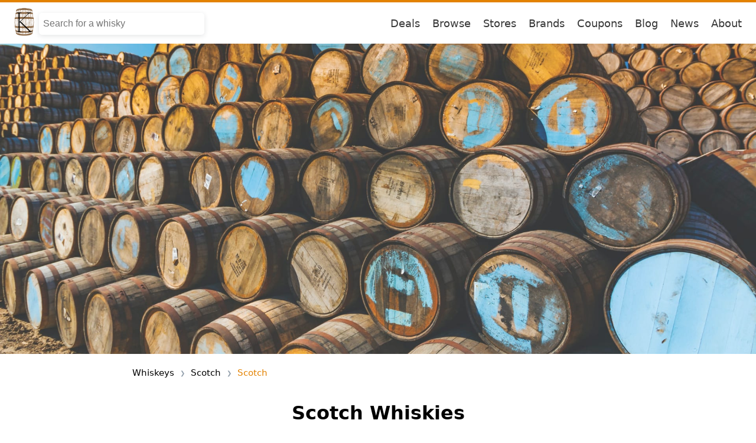

--- FILE ---
content_type: text/html; charset=utf-8
request_url: https://www.caskcompare.com/whiskeys/scotch/scotch
body_size: 9228
content:
<!DOCTYPE html>
<html lang="en-IL">
<head>
    <link rel="apple-touch-icon" sizes="180x180" href="/public/assets/images/apple-touch-icon.png">
<link rel="icon" type="image/png" sizes="32x32" href="/public/assets/images/favicon-32x32.png">
<link rel="icon" type="image/png" sizes="16x16" href="/public/assets/images/favicon-16x16.png">
<link rel="manifest" href="/public/manifest.json">
<link rel="mask-icon" href="/public/assets/images/safari-pinned-tab.svg" color="#5bbad5">
<meta name="msapplication-TileColor" content="#da532c">
<meta name="theme-color" content="#ffffff">
<meta name="p:domain_verify" content="119b8f696f431be5f8962e0bd4509aa4"/>
<link rel="apple-touch-icon" href="/public/assets/images/apple-touch-icon.png" />
<!-- Global site tag (gtag.js) - Google Analytics -->
<script defer src="https://www.googletagmanager.com/gtag/js?id=G-GW8NEPTPKE"></script>

  <meta name="google-site-verification" content="OFxatMwkF9O9T9WgCM-kI5pLNd5qlD4NH6ko9pJon1Q" />


  <script async src="https://pagead2.googlesyndication.com/pagead/js/adsbygoogle.js?client=ca-pub-9837040166303225"
     crossorigin="anonymous"></script>

    <meta charset="UTF-8">
    <meta http-equiv="X-UA-Compatible" content="IE=edge">
    <meta name="viewport" content="width=device-width, initial-scale=1.0">
    
        <title>The Best Priced scotch Whiskies In Israel | CasKompare</title>
     
    <meta name="description" content="From across www's online merchents these are the best priced scotch Whiskies on the market" />
    <meta name="keywords" content="scotch Whiskeys ,scotch Whiskeys ,whiskey sales, whisky, whiskey deals, whiskey" />
    <meta property="og:title" content="The Best Priced scotch Whiskies In www | CasKompare" />
    <meta property="og:description" content="From across Israel's online merchents these are the best priced scotch Whiskies on the market"/>
    <meta property="og:type" content="website" />
    <meta property="og:url" content="https://www.caskcompare.com/whiskeys/scotch/scotch" />
    <meta property="og:image" content="https://res.cloudinary.com/caskompare/image/upload/c_scale,f_auto,q_auto,w_1920/v1623403844/brian-taylor-27hPQyRyhrk-unsplash_fbii7f.jpg" />
    <link rel="canonical" href="https://www.caskcompare.com/whiskeys/scotch/scotch" />
    <link rel="alternate" hreflang="x-default" href="https://uk.caskcompare.com/whiskeys/scotch/scotch">
    <link rel="alternate" hreflang="en-IL" href="https://www.caskcompare.com/whiskeys/scotch/scotch">
    <link rel="alternate" hreflang="en" href="https://uk.caskcompare.com/whiskeys/scotch/scotch">
    <link rel="alternate" hreflang="en-GB" href="https://uk.caskcompare.com/whiskeys/scotch/scotch">
    <meta name="robots" content="index, follow" />
    <link href= "/public/assets/css/nav.css" rel="stylesheet" type="text/css" />
    <link href= "/public/assets/css/footer.css" rel="stylesheet" type="text/css" />
    <link href= "/public/assets/css/categoryfeed.css" rel="stylesheet" type="text/css" />
    <link href= "/public/assets/css/pageinfobar.css" rel="stylesheet" type="text/css" />
    <link href= "/public/assets/css/whiskycard.css" rel="stylesheet" type="text/css" />
    <link href= "/public/assets/css/pagination.css" rel="stylesheet" type="text/css" />
    <link href= "/public/assets/css/logo.css" rel="stylesheet" type="text/css" />
    <link href= "/public/assets/css/ads.css" rel="stylesheet" type="text/css" />
    <link href= "/public/assets/css/carousel.css" rel="stylesheet" type="text/css" />
    <link rel="stylesheet" type="text/css" href="/public/assets/js/slick/slick.css"/>
    <link rel="stylesheet" type="text/css" href="/public/assets/js/slick/slick-theme.css"/>
    <script src="https://ajax.googleapis.com/ajax/libs/jquery/1.7.1/jquery.min.js" type="text/javascript"></script>
    <script type="text/javascript" src="/public/assets/js/shared.js"></script>
    <script type="text/javascript" src="/public/assets/js/whiskycard.js"></script>
</head>
<body data-page_type="Whisky Category" data-page_zone="scotch">
    <script type="text/javascript" src="/public/assets/js/nav.js"></script>
<link href= "/public/assets/css/shared.css" rel="stylesheet" type="text/css" />
 
<script>
  document.body.addEventListener('click', function(event) {
  if ((event.target).closest('#nav-search-input') === null && (event.target).closest('#nav-searches') === null) {
      // Hide the menus.
      setDisplayNone(['nav-searches', 'nav-autocomplete'])
  }
});
</script>
<header class="navbar">
    <nav class="navbar__navigation">
      <div class="uk-navbar__logo">
        <a data-track='{"name": "Logo Link", "zone": "Header"}' href="/"><img id="logo" class=" "  src="https://res.cloudinary.com/caskompare/image/upload/c_scale,f_auto,q_auto,w_50/v1620912429/K.3.T_i5lh41.png" alt="CasKompare Logo"/></a>
      </div>
      
          <div class='nav-search-bar'>
            <div class="nav-search-wrapper">
                <input id="nav-search-input" name="searchParam" type="text" placeholder='Search for a whisky' onkeypress="fetchAutocomplete(event, 'nav-autocomplete', 'nav-search-input')" onfocus="setDisplayBlock(['nav-searches', 'nav-autocomplete'])" />
            </div>
            <div  class="search-plus-nav">
              <div id="nav-searches" class="nav-popular-searches" style="display:none">
                <div id="nav-popular-searches-title">Popular Searches</div>
                <div id="nav-pop-searches" class="searches">
                  
                    <div><a data-track='{"name": "Popular Search Link", "zone": "Redbreast"}' class="text-link" href="/search?term=Redbreast">Redbreast</a></div>
                  
                    <div><a data-track='{"name": "Popular Search Link", "zone": "אראן "}' class="text-link" href="/search?term=אראן ">אראן </a></div>
                  
                    <div><a data-track='{"name": "Popular Search Link", "zone": "Glendronach"}' class="text-link" href="/search?term=Glendronach">Glendronach</a></div>
                  
                    <div><a data-track='{"name": "Popular Search Link", "zone": "Old pulteney 15"}' class="text-link" href="/search?term=Old pulteney 15">Old pulteney 15</a></div>
                  
                    <div><a data-track='{"name": "Popular Search Link", "zone": "Old pulteney"}' class="text-link" href="/search?term=Old pulteney">Old pulteney</a></div>
                  
                </div>
              </div>
              <div id='nav-autocomplete' style="display:none">
                
              </div>
              </div>
          </div>
    
          <div class="navbar__nav-items">
            
                           
                <span class="link"><a data-track='{"name": "Header Link", "zone": "Deals"}' href="/deals">Deals</a></span>
                <span class="link"><a data-track='{"name": "Header Link", "zone": "Browse"}' href="/browse">Browse</a></span>
                <span class="link"><a data-track='{"name": "Header Link", "zone": "Brands"}' href="/brands">Stores</a></span>
                <span class="link"><a data-track='{"name": "Header Link", "zone": "Brands"}' href="/whiskeys/brands">Brands</a></span>

                <span class="link"><a data-track='{"name": "Header Link", "zone": "Coupons"}' href="/couponcodes">Coupons</a></span>
                <span class="link"><a data-track='{"name": "Header Link", "zone": "Blog"}' href="/blog">Blog</a></span>
                <span class="link"><a data-track='{"name": "Header Link", "zone": "News"}' href="/whisky-news">News</a></span>
                <span class="link"><a data-track='{"name": "Header Link", "zone": "About"}' href="/about">About</a></span>
              
            </div>
        
    </nav>
</header>

 
    <div>
        <div class="banner">
            <img class='banner-img' src="https://res.cloudinary.com/caskompare/image/upload/c_scale,f_auto,q_auto,w_1920/v1623403844/brian-taylor-27hPQyRyhrk-unsplash_fbii7f.jpg" alt=""/>
            <div class="text-overlay">
                 
            </div>
        </div>
        <div class="page-header">
     
        <ul id="cat-base" class="whiskey-categories">
            <!-- first tier -->
            
                <li><a data-track='{"name": "Breadcrumb", "zone": "Whiskeys"}' href="/browse " >Whiskeys</a></li> 
             
            
            <!-- second tier -->
            
                <li><a data-track='{"name": "Breadcrumb Link", "zone": "Scotch"}' href="/whiskeys/scotch" >Scotch</a></li> 
             


            
            
                <li><a data-track='{"name": "Breadcrumb Link", "zone": "Scotch"}' href="/whiskeys/scotch/scotch">Scotch</a></li>
            
        </ul>
     
    <!-- <span class="social-share ">
        <span class="social-btn ">
            <a href="https://pinterest.com/pin/create/button/?url=https://www.caskcompare.com%2Fwhiskeys%2Fscotch%2Fscotch?utm_source=pinterest&utm_campaign=social-btn-pin" target="_blank" rel="noopener noreferrer">
                <svg width="20px" height="20px" role="img" xmlns="http://www.w3.org/2000/svg" viewBox="0 0 496 512" color="#E38200"><path fill="currentColor" d="M496 256c0 137-111 248-248 248-25.6 0-50.2-3.9-73.4-11.1 10.1-16.5 25.2-43.5 30.8-65 3-11.6 15.4-59 15.4-59 8.1 15.4 31.7 28.5 56.8 28.5 74.8 0 128.7-68.8 128.7-154.3 0-81.9-66.9-143.2-152.9-143.2-107 0-163.9 71.8-163.9 150.1 0 36.4 19.4 81.7 50.3 96.1 4.7 2.2 7.2 1.2 8.3-3.3.8-3.4 5-20.3 6.9-28.1.6-2.5.3-4.7-1.7-7.1-10.1-12.5-18.3-35.3-18.3-56.6 0-54.7 41.4-107.6 112-107.6 60.9 0 103.6 41.5 103.6 100.9 0 67.1-33.9 113.6-78 113.6-24.3 0-42.6-20.1-36.7-44.8 7-29.5 20.5-61.3 20.5-82.6 0-19-10.2-34.9-31.4-34.9-24.9 0-44.9 25.7-44.9 60.2 0 22 7.4 36.8 7.4 36.8s-24.5 103.8-29 123.2c-5 21.4-3 51.6-.9 71.2C65.4 450.9 0 361.1 0 256 0 119 111 8 248 8s248 111 248 248z"></path></svg>
            </a>
        </span>
        <span class="social-btn ">
            <a href="https://twitter.com/intent/tweet?url=https://www.caskcompare.com%2Fwhiskeys%2Fscotch%2Fscotch?utm_source=twitter&utm_campaign=social-btn-tweet" target="_blank" rel="noopener noreferrer">
                <svg width="20px" height="20px" role="img" xmlns="http://www.w3.org/2000/svg" viewBox="0 0 512 512" color="#E38200"><path fill="currentColor" d="M459.37 151.716c.325 4.548.325 9.097.325 13.645 0 138.72-105.583 298.558-298.558 298.558-59.452 0-114.68-17.219-161.137-47.106 8.447.974 16.568 1.299 25.34 1.299 49.055 0 94.213-16.568 130.274-44.832-46.132-.975-84.792-31.188-98.112-72.772 6.498.974 12.995 1.624 19.818 1.624 9.421 0 18.843-1.3 27.614-3.573-48.081-9.747-84.143-51.98-84.143-102.985v-1.299c13.969 7.797 30.214 12.67 47.431 13.319-28.264-18.843-46.781-51.005-46.781-87.391 0-19.492 5.197-37.36 14.294-52.954 51.655 63.675 129.3 105.258 216.365 109.807-1.624-7.797-2.599-15.918-2.599-24.04 0-57.828 46.782-104.934 104.934-104.934 30.213 0 57.502 12.67 76.67 33.137 23.715-4.548 46.456-13.32 66.599-25.34-7.798 24.366-24.366 44.833-46.132 57.827 21.117-2.273 41.584-8.122 60.426-16.243-14.292 20.791-32.161 39.308-52.628 54.253z"></path></svg>
            </a>
        </span>
        <span class="social-btn ">
            <a href="https://www.facebook.com/sharer/sharer.php?u=https://www.caskcompare.com%2Fwhiskeys%2Fscotch%2Fscotch?utm_source=facebook&utm_campaign=social-btn-facebook" target="_blank" rel="noopener noreferrer">
                <svg width="20px" height="20px" role="img" xmlns="http://www.w3.org/2000/svg" viewBox="0 0 512 512" color="#E38200"><path fill="currentColor" d="M504 256C504 119 393 8 256 8S8 119 8 256c0 123.78 90.69 226.38 209.25 245V327.69h-63V256h63v-54.64c0-62.15 37-96.48 93.67-96.48 27.14 0 55.52 4.84 55.52 4.84v61h-31.28c-30.8 0-40.41 19.12-40.41 38.73V256h68.78l-11 71.69h-57.78V501C413.31 482.38 504 379.78 504 256z"></path></svg>
            </a>
        </span>
    </span> -->
</div>
 
        <h1>Scotch Whiskies</h1>
        <div class="category-wrapper">
            <div class="recently-added-wrapper">
    <h2 class="recently-card-title">Other Categories </h2>
    <div class="carousel-slider">
        
            
    <div class="compact-cat-card-wrapper">
        
            <a data-track='{"name": "Whisky Category Slider Link", "zone": "Campbeltown Whisky"}' href="/whiskeys/scotch/campbeltown">
                <div class="cat-name">Campbeltown Whisky</div>
            </a>
         
    </div>
  
        
            
    <div class="compact-cat-card-wrapper">
        
            <a data-track='{"name": "Whisky Category Slider Link", "zone": "Highland Whisky"}' href="/whiskeys/scotch/highland">
                <div class="cat-name">Highland Whisky</div>
            </a>
         
    </div>
  
        
            
    <div class="compact-cat-card-wrapper">
        
            <a data-track='{"name": "Whisky Category Slider Link", "zone": "Island Whisky"}' href="/whiskeys/scotch/island">
                <div class="cat-name">Island Whisky</div>
            </a>
         
    </div>
  
        
            
    <div class="compact-cat-card-wrapper">
        
            <a data-track='{"name": "Whisky Category Slider Link", "zone": "Islay Whisky"}' href="/whiskeys/scotch/islay">
                <div class="cat-name">Islay Whisky</div>
            </a>
         
    </div>
  
        
            
    <div class="compact-cat-card-wrapper">
        
            <a data-track='{"name": "Whisky Category Slider Link", "zone": "Lowland Whisky"}' href="/whiskeys/scotch/lowland">
                <div class="cat-name">Lowland Whisky</div>
            </a>
         
    </div>
  
        
            
    <div class="compact-cat-card-wrapper">
        
            <a data-track='{"name": "Whisky Category Slider Link", "zone": "Speyside Whisky"}' href="/whiskeys/scotch/speyside">
                <div class="cat-name">Speyside Whisky</div>
            </a>
         
    </div>
  
         
    </div>
    <hr id="recently-added-line"/>
</div> 
            <script type="text/javascript">
                $(document).ready(function(){
                    $('.carousel-slider').slick({
                    infinite: true,
                    slidesToShow: 5,
                    slidesToScroll: 1,
                    autoplay: true,
                    autoplaySpeed: 5000,
                    arrows: true,
                    responsive: [
                                {
                                breakpoint: 600,
                                settings: {
                                    slidesToShow: 2,
                                    slidesToScroll: 1,
                                    arrows: false,
                                }
                                }
                        ]
                    });
                });
            </script>
            
                
    <a data-track='{"name": "Internal Link", "zone": "WhiskyCategroyFeed"}' class='card-wrapper-link' data-name="Ben Èideann Distillery Edition" href="/whiskey/scotch/scotch/ben-ideann-distillery-edition-60245f69f7f257c0a9a81ca8">
        <div class="cardWrapper">
            <img class="WhiskeyImage" src="https://res.cloudinary.com/caskompare/image/upload/e_bgremoval,f_auto,w_200/v1605994703/mom/ben-eideann/ben-eideann-distillery-edition-whisky.jpg" alt="Ben Èideann Distillery Edition" title="Ben Èideann Distillery Edition" onerror="handleImageError(this)"/>
            <h4 class="whiskey-card-name">Ben ÈIdeann Distillery Edition </h4>
            <hr class='line-break'/>
            <div class="info-section-high">
            </div>
            <button class="buyBtn">Buy Now</button>
        </div>
    </a>    
 

            
                
    <a data-track='{"name": "Internal Link", "zone": "WhiskyCategroyFeed"}' class='card-wrapper-link' data-name="Big Peat at Christmas 2020" href="/whiskey/scotch/scotch/big-peat-at-christmas-602498e6f7f257c0a9c7d527">
        <div class="cardWrapper">
            <img class="WhiskeyImage" src="https://res.cloudinary.com/caskompare/image/upload/e_bgremoval,f_auto,w_200/v1605994703/mom/douglas-laing/big-peat-at-christmas-2020-whisky.jpg" alt="Big Peat at Christmas 2020" title="Big Peat at Christmas 2020" onerror="handleImageError(this)"/>
            <h4 class="whiskey-card-name">Big Peat At Christmas 2020 </h4>
            <hr class='line-break'/>
            <div class="info-section-high">
            </div>
            <button class="buyBtn">Buy Now</button>
        </div>
    </a>    
 

            
                
    <a data-track='{"name": "Internal Link", "zone": "WhiskyCategroyFeed"}' class='card-wrapper-link' data-name="Tamdhu Single Cask" href="/whiskey/scotch/scotch/tamdhu-single-cask-6227b8e9ce5b1209683eb768">
        <div class="cardWrapper">
            <img class="WhiskeyImage" src="https://res.cloudinary.com/caskompare/image/upload/c_scale,f_auto,q_auto,w_200/v1646770350/masterWhiskies/tamdhu-2002-single-cask-7389-p5741-10338_image_ke3b5j.jpg" alt="Tamdhu Single Cask" title="Tamdhu Single Cask" onerror="handleImageError(this)"/>
            <h4 class="whiskey-card-name">Tamdhu Single Cask </h4>
            <hr class='line-break'/>
            <div class="info-section-high">
            </div>
            <button class="buyBtn">Buy Now</button>
        </div>
    </a>    
 

            
                
    <a data-track='{"name": "Internal Link", "zone": "WhiskyCategroyFeed"}' class='card-wrapper-link' data-name="Unnamed Orkney 13 Year Old 2006 (casks 17/A62 9 &amp; 10) - Un-Chillfiltered Collection (Signatory) " href="/whiskey/scotch/scotch/unnamed-orkney-13-year-old-unchillfiltered-collection-60245bfbf7f257c0a9a61ccc">
        <div class="cardWrapper">
            <img class="WhiskeyImage" src="https://res.cloudinary.com/caskompare/image/upload/e_bgremoval,f_auto,w_200/v1605994703/mom/signatory/unnamed-orkney-13-year-old-2006-casks-17-a62-11-and-12-un-chillfiltered-collection-signatory-whisky.jpg" alt="Unnamed Orkney 13 Year Old 2006 (casks 17/A62 9 &amp; 10) - Un-Chillfiltered Collection (Signatory) " title="Unnamed Orkney 13 Year Old 2006 (casks 17/A62 9 &amp; 10) - Un-Chillfiltered Collection (Signatory) " onerror="handleImageError(this)"/>
            <h4 class="whiskey-card-name">Unnamed Orkney 13 Year Old 2006 (Casks 17/a62 9 &amp; 10)   Un Chillfiltered Collection (Signatory)  </h4>
            <hr class='line-break'/>
            <div class="info-section-high">
            </div>
            <button class="buyBtn">Buy Now</button>
        </div>
    </a>    
 

            
                
    <a data-track='{"name": "Internal Link", "zone": "WhiskyCategroyFeed"}' class='card-wrapper-link' data-name="ben èideann fìonain" href="/whiskey/scotch/scotch/ben-ideann-fonain-60245f69f7f257c0a9a81ca6">
        <div class="cardWrapper">
            <img class="WhiskeyImage" src="https://res.cloudinary.com/caskompare/image/upload/e_bgremoval,f_auto,w_200/v1605994703/mom/ben-eideann/ben-eideann-fionain-whisky.jpg" alt="ben èideann fìonain" title="ben èideann fìonain" onerror="handleImageError(this)"/>
            <h4 class="whiskey-card-name">Ben èIdeann Fìonain </h4>
            <hr class='line-break'/>
            <div class="info-section-high">
            </div>
            <button class="buyBtn">Buy Now</button>
        </div>
    </a>    
 

            
                
    <a data-track='{"name": "Internal Link", "zone": "WhiskyCategroyFeed"}' class='card-wrapper-link' data-name="ben èideann galilean ruby" href="/whiskey/scotch/scotch/ben-ideann-galilean-ruby-60245f69f7f257c0a9a81caa">
        <div class="cardWrapper">
            <img class="WhiskeyImage" src="https://res.cloudinary.com/caskompare/image/upload/e_bgremoval,f_auto,w_200/v1605994703/mom/ben-eideann/ben-eideann-galilean-ruby-whisky.jpg" alt="ben èideann galilean ruby" title="ben èideann galilean ruby" onerror="handleImageError(this)"/>
            <h4 class="whiskey-card-name">Ben èIdeann Galilean Ruby </h4>
            <hr class='line-break'/>
            <div class="info-section-high">
            </div>
            <button class="buyBtn">Buy Now</button>
        </div>
    </a>    
 

            
                
    <a data-track='{"name": "Internal Link", "zone": "WhiskyCategroyFeed"}' class='card-wrapper-link' data-name="big peat" href="/whiskey/scotch/scotch/big-peat-602498e6f7f257c0a9c7d521">
        <div class="cardWrapper">
            <img class="WhiskeyImage" src="https://res.cloudinary.com/caskompare/image/upload/e_bgremoval,f_auto,w_200/v1605994703/mom/douglas-laing/big-peat-whisky.jpg" alt="big peat" title="big peat" onerror="handleImageError(this)"/>
            <h4 class="whiskey-card-name">Big Peat </h4>
            <hr class='line-break'/>
            <div class="info-section-high">
            </div>
            <button class="buyBtn">Buy Now</button>
        </div>
    </a>    
 

            
                
    <a data-track='{"name": "Internal Link", "zone": "WhiskyCategroyFeed"}' class='card-wrapper-link' data-name="big peat 12 year old" href="/whiskey/scotch/scotch/big-peat-12-year-old-602498e6f7f257c0a9c7d4ed">
        <div class="cardWrapper">
            <img class="WhiskeyImage" src="https://res.cloudinary.com/caskompare/image/upload/e_bgremoval,f_auto,w_200/v1605994703/mom/douglas-laing/big-peat-12-year-old-whisky.jpg" alt="big peat 12 year old" title="big peat 12 year old" onerror="handleImageError(this)"/>
            <h4 class="whiskey-card-name">Big Peat 12 Year Old </h4>
            <hr class='line-break'/>
            <div class="info-section-high">
            </div>
            <button class="buyBtn">Buy Now</button>
        </div>
    </a>    
 

            
                
    <a data-track='{"name": "Internal Link", "zone": "WhiskyCategroyFeed"}' class='card-wrapper-link' data-name="big peat 27 years old - the black edition" href="/whiskey/scotch/scotch/big-peat-27-years-old-the-black-edition-60245927f7f257c0a9a4792e">
        <div class="cardWrapper">
            <img class="WhiskeyImage" src="https://res.cloudinary.com/caskompare/image/upload/e_bgremoval,f_auto,w_200/v1605994703/mom/douglas-laing/big-peat-27-years-old-the-black-edition-whisky.jpg" alt="big peat 27 years old - the black edition" title="big peat 27 years old - the black edition" onerror="handleImageError(this)"/>
            <h4 class="whiskey-card-name">Big Peat 27 Years Old   The Black Edition </h4>
            <hr class='line-break'/>
            <div class="info-section-high">
            </div>
            <button class="buyBtn">Buy Now</button>
        </div>
    </a>    
 

            
                
    <a data-track='{"name": "Internal Link", "zone": "WhiskyCategroyFeed"}' class='card-wrapper-link' data-name="big peat the peatrichor edition - fèis ìle 2021" href="/whiskey/scotch/scotch/big-peat-the-peatrichor-edition-fis-le-60a70623b11d50be121685c7">
        <div class="cardWrapper">
            <img class="WhiskeyImage" src="https://res.cloudinary.com/caskompare/image/upload/e_bgremoval,f_auto,w_200/v1605994703/mom/douglas-laing/big-peat-the-peatrichor-edition-feis-ile-whisky.jpg" alt="big peat the peatrichor edition - fèis ìle 2021" title="big peat the peatrichor edition - fèis ìle 2021" onerror="handleImageError(this)"/>
            <h4 class="whiskey-card-name">Big Peat The Peatrichor Edition   Fèis ìLe 2021 </h4>
            <hr class='line-break'/>
            <div class="info-section-high">
            </div>
            <button class="buyBtn">Buy Now</button>
        </div>
    </a>    
 

            
                
    <a data-track='{"name": "Internal Link", "zone": "WhiskyCategroyFeed"}' class='card-wrapper-link' data-name="chivas regal 12 year old" href="/whiskey/scotch/scotch/chivas-regal-12-year-old-602457d7f7f257c0a9a3ab00">
        <div class="cardWrapper">
            <img class="WhiskeyImage" src="https://res.cloudinary.com/caskompare/image/upload/e_bgremoval,f_auto,w_200/v1605994703/mom/chivas-regal-12-year-old-whisky.jpg" alt="chivas regal 12 year old" title="chivas regal 12 year old" onerror="handleImageError(this)"/>
            <h4 class="whiskey-card-name">Chivas Regal 12 Year Old </h4>
            <hr class='line-break'/>
            <div class="info-section-high">
            </div>
            <button class="buyBtn">Buy Now</button>
        </div>
    </a>    
 

            
                
    <a data-track='{"name": "Internal Link", "zone": "WhiskyCategroyFeed"}' class='card-wrapper-link' data-name="chivas regal 18 year old" href="/whiskey/scotch/scotch/chivas-regal-18-year-old-60245a68f7f257c0a9a52aad">
        <div class="cardWrapper">
            <img class="WhiskeyImage" src="https://res.cloudinary.com/caskompare/image/upload/e_bgremoval,f_auto,w_200/v1605994703/mom/chivas-regal-18-year-old-whisky.jpg" alt="chivas regal 18 year old" title="chivas regal 18 year old" onerror="handleImageError(this)"/>
            <h4 class="whiskey-card-name">Chivas Regal 18 Year Old </h4>
            <hr class='line-break'/>
            <div class="info-section-high">
            </div>
            <button class="buyBtn">Buy Now</button>
        </div>
    </a>    
 

            
                
    <a data-track='{"name": "Internal Link", "zone": "WhiskyCategroyFeed"}' class='card-wrapper-link' data-name="chivas regal 25 year old" href="/whiskey/scotch/scotch/chivas-regal-25-year-old-60245a68f7f257c0a9a52aaf">
        <div class="cardWrapper">
            <img class="WhiskeyImage" src="https://res.cloudinary.com/caskompare/image/upload/e_bgremoval,f_auto,w_200/v1605994703/mom/chivas-regal-25-year-old-whisky.jpg" alt="chivas regal 25 year old" title="chivas regal 25 year old" onerror="handleImageError(this)"/>
            <h4 class="whiskey-card-name">Chivas Regal 25 Year Old </h4>
            <hr class='line-break'/>
            <div class="info-section-high">
            </div>
            <button class="buyBtn">Buy Now</button>
        </div>
    </a>    
 

            
                
    <a data-track='{"name": "Internal Link", "zone": "WhiskyCategroyFeed"}' class='card-wrapper-link' data-name="chivas regal extra 13 year old" href="/whiskey/scotch/scotch/chivas-regal-extra-13-year-old-61a6f45a35ead9f35c877285">
        <div class="cardWrapper">
            <img class="WhiskeyImage" src="https://res.cloudinary.com/caskompare/image/upload/e_bgremoval,f_auto,w_200/v1605994703/mom/chivas-regal/chivas-regal-extra-13-year-old-whisky.jpg" alt="chivas regal extra 13 year old" title="chivas regal extra 13 year old" onerror="handleImageError(this)"/>
            <h4 class="whiskey-card-name">Chivas Regal Extra 13 Year Old </h4>
            <hr class='line-break'/>
            <div class="info-section-high">
            </div>
            <button class="buyBtn">Buy Now</button>
        </div>
    </a>    
 

            
                
    <a data-track='{"name": "Internal Link", "zone": "WhiskyCategroyFeed"}' class='card-wrapper-link' data-name="chivas regal extra 13 year old american rye casks" href="/whiskey/scotch/scotch/chivas-regal-extra-13-year-old-american-rye-casks-61a6f47235ead9f35c8780cf">
        <div class="cardWrapper">
            <img class="WhiskeyImage" src="https://res.cloudinary.com/caskompare/image/upload/e_bgremoval,f_auto,w_200/v1605994703/mom/chivas-regal/chivas-regal-extra-13-year-old-american-rye-casks-whisky.jpg" alt="chivas regal extra 13 year old american rye casks" title="chivas regal extra 13 year old american rye casks" onerror="handleImageError(this)"/>
            <h4 class="whiskey-card-name">Chivas Regal Extra 13 Year Old American Rye Casks </h4>
            <hr class='line-break'/>
            <div class="info-section-high">
            </div>
            <button class="buyBtn">Buy Now</button>
        </div>
    </a>    
 

            
                
    <a data-track='{"name": "Internal Link", "zone": "WhiskyCategroyFeed"}' class='card-wrapper-link' data-name="chivas regal mizunara" href="/whiskey/scotch/scotch/chivas-regal-mizunara-60245a68f7f257c0a9a52ad0">
        <div class="cardWrapper">
            <img class="WhiskeyImage" src="https://res.cloudinary.com/caskompare/image/upload/e_bgremoval,f_auto,w_200/v1605994703/mom/chivas-regal/chivas-regal-mizunara-whisky.jpg" alt="chivas regal mizunara" title="chivas regal mizunara" onerror="handleImageError(this)"/>
            <h4 class="whiskey-card-name">Chivas Regal Mizunara </h4>
            <hr class='line-break'/>
            <div class="info-section-high">
            </div>
            <button class="buyBtn">Buy Now</button>
        </div>
    </a>    
 

            
                
    <a data-track='{"name": "Internal Link", "zone": "WhiskyCategroyFeed"}' class='card-wrapper-link' data-name="chivas regal ultis" href="/whiskey/scotch/scotch/chivas-regal-ultis-60245a69f7f257c0a9a52ad4">
        <div class="cardWrapper">
            <img class="WhiskeyImage" src="https://res.cloudinary.com/caskompare/image/upload/e_bgremoval,f_auto,w_200/v1605994703/mom/chivas-regal/chivas-regal-ultis-whisky.jpg" alt="chivas regal ultis" title="chivas regal ultis" onerror="handleImageError(this)"/>
            <h4 class="whiskey-card-name">Chivas Regal Ultis </h4>
            <hr class='line-break'/>
            <div class="info-section-high">
            </div>
            <button class="buyBtn">Buy Now</button>
        </div>
    </a>    
 

            
                
    <a data-track='{"name": "Internal Link", "zone": "WhiskyCategroyFeed"}' class='card-wrapper-link' data-name="chivas regal xv" href="/whiskey/scotch/scotch/chivas-regal-xv-60245a68f7f257c0a9a52ac9">
        <div class="cardWrapper">
            <img class="WhiskeyImage" src="https://res.cloudinary.com/caskompare/image/upload/e_bgremoval,f_auto,w_200/v1605994703/mom/chivas-regal/chivas-regal-xv-whisky.jpg" alt="chivas regal xv" title="chivas regal xv" onerror="handleImageError(this)"/>
            <h4 class="whiskey-card-name">Chivas Regal Xv </h4>
            <hr class='line-break'/>
            <div class="info-section-high">
            </div>
            <button class="buyBtn">Buy Now</button>
        </div>
    </a>    
 

            
                
    <a data-track='{"name": "Internal Link", "zone": "WhiskyCategroyFeed"}' class='card-wrapper-link' data-name="chivas regal xv gold" href="/whiskey/scotch/scotch/chivas-regal-xv-gold-608b4a3ce48943d0a4ba16bb">
        <div class="cardWrapper">
            <img class="WhiskeyImage" src="https://res.cloudinary.com/caskompare/image/upload/e_bgremoval,f_auto,w_200/v1605994703/mom/chivas-regal/chivas-regal-xv-gold-whisky.jpg" alt="chivas regal xv gold" title="chivas regal xv gold" onerror="handleImageError(this)"/>
            <h4 class="whiskey-card-name">Chivas Regal Xv Gold </h4>
            <hr class='line-break'/>
            <div class="info-section-high">
            </div>
            <button class="buyBtn">Buy Now</button>
        </div>
    </a>    
 

            
                
    <a data-track='{"name": "Internal Link", "zone": "WhiskyCategroyFeed"}' class='card-wrapper-link' data-name="clan denny islay blended malt" href="/whiskey/scotch/scotch/clan-denny-islay-blended-malt-60245b0af7f257c0a9a58df6">
        <div class="cardWrapper">
            <img class="WhiskeyImage" src="https://res.cloudinary.com/caskompare/image/upload/e_bgremoval,f_auto,w_200/v1605994703/mom/douglas-laing/clan-denny-islay-blended-malt-whisky.jpg" alt="clan denny islay blended malt" title="clan denny islay blended malt" onerror="handleImageError(this)"/>
            <h4 class="whiskey-card-name">Clan Denny Islay Blended Malt </h4>
            <hr class='line-break'/>
            <div class="info-section-high">
            </div>
            <button class="buyBtn">Buy Now</button>
        </div>
    </a>    
 

            
                
    <a data-track='{"name": "Internal Link", "zone": "WhiskyCategroyFeed"}' class='card-wrapper-link' data-name="clan denny speyside single malt" href="/whiskey/scotch/scotch/clan-denny-speyside-single-malt-6029e0e2f7f257c0a9e62eca">
        <div class="cardWrapper">
            <img class="WhiskeyImage" src="https://res.cloudinary.com/caskompare/image/upload/e_bgremoval,f_auto,w_200/v1605994703/mom/douglas-laing/clan-denny-speyside-single-malt-whisky.jpg" alt="clan denny speyside single malt" title="clan denny speyside single malt" onerror="handleImageError(this)"/>
            <h4 class="whiskey-card-name">Clan Denny Speyside Single Malt </h4>
            <hr class='line-break'/>
            <div class="info-section-high">
            </div>
            <button class="buyBtn">Buy Now</button>
        </div>
    </a>    
 

            
                
    <a data-track='{"name": "Internal Link", "zone": "WhiskyCategroyFeed"}' class='card-wrapper-link' data-name="finlaggan cask strength" href="/whiskey/scotch/scotch/finlaggan-cask-strength-60245b77f7f257c0a9a5ccde">
        <div class="cardWrapper">
            <img class="WhiskeyImage" src="https://res.cloudinary.com/caskompare/image/upload/e_bgremoval,f_auto,w_200/v1605994703/mom/finlaggan-cask-strength-whisky.jpg" alt="finlaggan cask strength" title="finlaggan cask strength" onerror="handleImageError(this)"/>
            <h4 class="whiskey-card-name">Finlaggan Cask Strength </h4>
            <hr class='line-break'/>
            <div class="info-section-high">
            </div>
            <button class="buyBtn">Buy Now</button>
        </div>
    </a>    
 

            
                
    <a data-track='{"name": "Internal Link", "zone": "WhiskyCategroyFeed"}' class='card-wrapper-link' data-name="finlaggan eilean mor" href="/whiskey/scotch/scotch/finlaggan-eilean-mor-60249638f7f257c0a9c65644">
        <div class="cardWrapper">
            <img class="WhiskeyImage" src="https://res.cloudinary.com/caskompare/image/upload/e_bgremoval,f_auto,w_200/v1605994703/mom/vintage-malt-whisky-company/finlaggan-eilean-mor-whisky.jpg" alt="finlaggan eilean mor" title="finlaggan eilean mor" onerror="handleImageError(this)"/>
            <h4 class="whiskey-card-name">Finlaggan Eilean Mor </h4>
            <hr class='line-break'/>
            <div class="info-section-high">
            </div>
            <button class="buyBtn">Buy Now</button>
        </div>
    </a>    
 

            
                
    <a data-track='{"name": "Internal Link", "zone": "WhiskyCategroyFeed"}' class='card-wrapper-link' data-name="finlaggan old reserve" href="/whiskey/scotch/scotch/finlaggan-old-reserve-60246044f7f257c0a9a898ad">
        <div class="cardWrapper">
            <img class="WhiskeyImage" src="https://res.cloudinary.com/caskompare/image/upload/e_bgremoval,f_auto,w_200/v1605994703/mom/the-vintage-malt-whisky-co/finlaggan-old-reserve-whisky.jpg" alt="finlaggan old reserve" title="finlaggan old reserve" onerror="handleImageError(this)"/>
            <h4 class="whiskey-card-name">Finlaggan Old Reserve </h4>
            <hr class='line-break'/>
            <div class="info-section-high">
            </div>
            <button class="buyBtn">Buy Now</button>
        </div>
    </a>    
 

            
                
    <a data-track='{"name": "Internal Link", "zone": "WhiskyCategroyFeed"}' class='card-wrapper-link' data-name="grant&#39;s family reserve" href="/whiskey/scotch/scotch/grants-family-reserve-60245e2af7f257c0a9a7628d">
        <div class="cardWrapper">
            <img class="WhiskeyImage" src="https://res.cloudinary.com/caskompare/image/upload/e_bgremoval,f_auto,w_200/v1605994703/mom/grants/grants-family-reserve-whisky.jpg" alt="grant&#39;s family reserve" title="grant&#39;s family reserve" onerror="handleImageError(this)"/>
            <h4 class="whiskey-card-name">Grant&#39;s Family Reserve </h4>
            <hr class='line-break'/>
            <div class="info-section-high">
            </div>
            <button class="buyBtn">Buy Now</button>
        </div>
    </a>    
 

            
                
    <a data-track='{"name": "Internal Link", "zone": "WhiskyCategroyFeed"}' class='card-wrapper-link' data-name="grant&#39;s smoky triple wood" href="/whiskey/scotch/scotch/grants-smoky-triple-wood-60245e2af7f257c0a9a7628f">
        <div class="cardWrapper">
            <img class="WhiskeyImage" src="https://res.cloudinary.com/caskompare/image/upload/e_bgremoval,f_auto,w_200/v1605994703/mom/grants/grants-smoky-triple-wood-whisky.jpg" alt="grant&#39;s smoky triple wood" title="grant&#39;s smoky triple wood" onerror="handleImageError(this)"/>
            <h4 class="whiskey-card-name">Grant&#39;s Smoky Triple Wood </h4>
            <hr class='line-break'/>
            <div class="info-section-high">
            </div>
            <button class="buyBtn">Buy Now</button>
        </div>
    </a>    
 

            
                
    <a data-track='{"name": "Internal Link", "zone": "WhiskyCategroyFeed"}' class='card-wrapper-link' data-name="grant&#39;s triple wood" href="/whiskey/scotch/scotch/grants-triple-wood-60245b0af7f257c0a9a58df1">
        <div class="cardWrapper">
            <img class="WhiskeyImage" src="https://res.cloudinary.com/caskompare/image/upload/e_bgremoval,f_auto,w_200/v1605994703/mom/grants/grants-triple-wood-whisky.jpg" alt="grant&#39;s triple wood" title="grant&#39;s triple wood" onerror="handleImageError(this)"/>
            <h4 class="whiskey-card-name">Grant&#39;s Triple Wood </h4>
            <hr class='line-break'/>
            <div class="info-section-high">
            </div>
            <button class="buyBtn">Buy Now</button>
        </div>
    </a>    
 

            
                
    <a data-track='{"name": "Internal Link", "zone": "WhiskyCategroyFeed"}' class='card-wrapper-link' data-name="grant’s cask editions - ale cask finish" href="/whiskey/scotch/scotch/grants-cask-editions-ale-cask-finish-60245e2af7f257c0a9a76299">
        <div class="cardWrapper">
            <img class="WhiskeyImage" src="https://res.cloudinary.com/caskompare/image/upload/e_bgremoval,f_auto,w_200/v1605994703/mom/grants/grants-cask-editions-ale-cask-finish-whisky.jpg" alt="grant’s cask editions - ale cask finish" title="grant’s cask editions - ale cask finish" onerror="handleImageError(this)"/>
            <h4 class="whiskey-card-name">Grant’s Cask Editions   Ale Cask Finish </h4>
            <hr class='line-break'/>
            <div class="info-section-high">
            </div>
            <button class="buyBtn">Buy Now</button>
        </div>
    </a>    
 

            
                
    <a data-track='{"name": "Internal Link", "zone": "WhiskyCategroyFeed"}' class='card-wrapper-link' data-name="highland queen 12 year old" href="/whiskey/scotch/scotch/highland-queen-12-year-old-60245f2df7f257c0a9a7f6cc">
        <div class="cardWrapper">
            <img class="WhiskeyImage" src="https://res.cloudinary.com/caskompare/image/upload/e_bgremoval,f_auto,w_200/v1605994703/mom/highland-queen/highland-queen-12-year-old-whisky.jpg" alt="highland queen 12 year old" title="highland queen 12 year old" onerror="handleImageError(this)"/>
            <h4 class="whiskey-card-name">Highland Queen 12 Year Old </h4>
            <hr class='line-break'/>
            <div class="info-section-high">
            </div>
            <button class="buyBtn">Buy Now</button>
        </div>
    </a>    
 

            
                
    <a data-track='{"name": "Internal Link", "zone": "WhiskyCategroyFeed"}' class='card-wrapper-link' data-name="highland queen blended scotch whisky" href="/whiskey/scotch/scotch/highland-queen-blended-scotch-whisky-60245f2df7f257c0a9a7f6bb">
        <div class="cardWrapper">
            <img class="WhiskeyImage" src="https://res.cloudinary.com/caskompare/image/upload/e_bgremoval,f_auto,w_200/v1605994703/mom/highland-queen/highland-queen-blended-scotch-whisky.jpg" alt="highland queen blended scotch whisky" title="highland queen blended scotch whisky" onerror="handleImageError(this)"/>
            <h4 class="whiskey-card-name">Highland Queen Blended Scotch Whisky </h4>
            <hr class='line-break'/>
            <div class="info-section-high">
            </div>
            <button class="buyBtn">Buy Now</button>
        </div>
    </a>    
 

            
                
    <a data-track='{"name": "Internal Link", "zone": "WhiskyCategroyFeed"}' class='card-wrapper-link' data-name="islay mist 17 year old" href="/whiskey/scotch/scotch/islay-mist-17-year-old-60245a8af7f257c0a9a53d67">
        <div class="cardWrapper">
            <img class="WhiskeyImage" src="https://res.cloudinary.com/caskompare/image/upload/e_bgremoval,f_auto,w_200/v1605994703/mom/islay-mist/islay-mist-17-year-old-whisky.jpg" alt="islay mist 17 year old" title="islay mist 17 year old" onerror="handleImageError(this)"/>
            <h4 class="whiskey-card-name">Islay Mist 17 Year Old </h4>
            <hr class='line-break'/>
            <div class="info-section-high">
            </div>
            <button class="buyBtn">Buy Now</button>
        </div>
    </a>    
 

            
                
    <a data-track='{"name": "Internal Link", "zone": "WhiskyCategroyFeed"}' class='card-wrapper-link' data-name="islay mist peated reserve" href="/whiskey/scotch/scotch/islay-mist-peated-reserve-60245a8af7f257c0a9a53d65">
        <div class="cardWrapper">
            <img class="WhiskeyImage" src="https://res.cloudinary.com/caskompare/image/upload/e_bgremoval,f_auto,w_200/v1605994703/mom/islay-mist/islay-mist-peated-reserve-whisky.jpg" alt="islay mist peated reserve" title="islay mist peated reserve" onerror="handleImageError(this)"/>
            <h4 class="whiskey-card-name">Islay Mist Peated Reserve </h4>
            <hr class='line-break'/>
            <div class="info-section-high">
            </div>
            <button class="buyBtn">Buy Now</button>
        </div>
    </a>    
 

            
                
    <a data-track='{"name": "Internal Link", "zone": "WhiskyCategroyFeed"}' class='card-wrapper-link' data-name="label 5 classic black" href="/whiskey/scotch/scotch/label-5-classic-black-5fb1b389835e2748b4bbb0f1">
        <div class="cardWrapper">
            <img class="WhiskeyImage" src="https://res.cloudinary.com/caskompare/image/upload/e_bgremoval,f_auto,w_200/v1605994703/mom/label-5/label-5-classic-black-whisky.jpg" alt="label 5 classic black" title="label 5 classic black" onerror="handleImageError(this)"/>
            <h4 class="whiskey-card-name">Label 5 Classic Black </h4>
            <hr class='line-break'/>
            <div class="info-section-high">
            </div>
            <button class="buyBtn">Buy Now</button>
        </div>
    </a>    
 

            
                
    <a data-track='{"name": "Internal Link", "zone": "WhiskyCategroyFeed"}' class='card-wrapper-link' data-name="lower east side blended malt" href="/whiskey/scotch/scotch/lower-east-side-blended-malt-60245b0af7f257c0a9a58de8">
        <div class="cardWrapper">
            <img class="WhiskeyImage" src="https://res.cloudinary.com/caskompare/image/upload/e_bgremoval,f_auto,w_200/v1605994703/mom/lower-east-side/lower-east-side-blended-malt-whisky.jpg" alt="lower east side blended malt" title="lower east side blended malt" onerror="handleImageError(this)"/>
            <h4 class="whiskey-card-name">Lower East Side Blended Malt </h4>
            <hr class='line-break'/>
            <div class="info-section-high">
            </div>
            <button class="buyBtn">Buy Now</button>
        </div>
    </a>    
 

            
                
    <a data-track='{"name": "Internal Link", "zone": "WhiskyCategroyFeed"}' class='card-wrapper-link' data-name="monkey shoulder blended malt scotch whisky" href="/whiskey/scotch/scotch/monkey-shoulder-blended-malt-scotch-whisky-602457dbf7f257c0a9a3ae20">
        <div class="cardWrapper">
            <img class="WhiskeyImage" src="https://res.cloudinary.com/caskompare/image/upload/e_bgremoval,f_auto,w_200/v1605994703/mom/monkey-shoulder-blended-scotch-whisky.jpg" alt="monkey shoulder blended malt scotch whisky" title="monkey shoulder blended malt scotch whisky" onerror="handleImageError(this)"/>
            <h4 class="whiskey-card-name">Monkey Shoulder Blended Malt Scotch Whisky </h4>
            <hr class='line-break'/>
            <div class="info-section-high">
            </div>
            <button class="buyBtn">Buy Now</button>
        </div>
    </a>    
 

            
                
    <a data-track='{"name": "Internal Link", "zone": "WhiskyCategroyFeed"}' class='card-wrapper-link' data-name="monkey shoulder smokey monkey" href="/whiskey/scotch/scotch/monkey-shoulder-smokey-monkey-60245a4cf7f257c0a9a51c8f">
        <div class="cardWrapper">
            <img class="WhiskeyImage" src="https://res.cloudinary.com/caskompare/image/upload/e_bgremoval,f_auto,w_200/v1605994703/mom/monkey-shoulder/monkey-shoulder-smokey-monkey-whisky.jpg" alt="monkey shoulder smokey monkey" title="monkey shoulder smokey monkey" onerror="handleImageError(this)"/>
            <h4 class="whiskey-card-name">Monkey Shoulder Smokey Monkey </h4>
            <hr class='line-break'/>
            <div class="info-section-high">
            </div>
            <button class="buyBtn">Buy Now</button>
        </div>
    </a>    
 

            
                
    <a data-track='{"name": "Internal Link", "zone": "WhiskyCategroyFeed"}' class='card-wrapper-link' data-name="naked malt blended malt scotch whisky" href="/whiskey/scotch/scotch/naked-malt-blended-malt-scotch-whisky-61a6f3de35ead9f35c8724a7">
        <div class="cardWrapper">
            <img class="WhiskeyImage" src="https://res.cloudinary.com/caskompare/image/upload/e_bgremoval,f_auto,w_200/v1605994703/mom/naked-malt/naked-malt-blended-malt-scotch-whisky.jpg" alt="naked malt blended malt scotch whisky" title="naked malt blended malt scotch whisky" onerror="handleImageError(this)"/>
            <h4 class="whiskey-card-name">Naked Malt Blended Malt Scotch Whisky </h4>
            <hr class='line-break'/>
            <div class="info-section-high">
            </div>
            <button class="buyBtn">Buy Now</button>
        </div>
    </a>    
 

            
                
    <a data-track='{"name": "Internal Link", "zone": "WhiskyCategroyFeed"}' class='card-wrapper-link' data-name="rock island" href="/whiskey/scotch/scotch/rock-island-6024979ef7f257c0a9c71e2f">
        <div class="cardWrapper">
            <img class="WhiskeyImage" src="https://res.cloudinary.com/caskompare/image/upload/e_bgremoval,f_auto,w_200/v1605994703/mom/douglas-laing/rock-island-whisky.jpg" alt="rock island" title="rock island" onerror="handleImageError(this)"/>
            <h4 class="whiskey-card-name">Rock Island </h4>
            <hr class='line-break'/>
            <div class="info-section-high">
            </div>
            <button class="buyBtn">Buy Now</button>
        </div>
    </a>    
 

            
                
    <a data-track='{"name": "Internal Link", "zone": "WhiskyCategroyFeed"}' class='card-wrapper-link' data-name="rock island 10 year old" href="/whiskey/scotch/scotch/rock-island-10-year-old-6024979ef7f257c0a9c71e38">
        <div class="cardWrapper">
            <img class="WhiskeyImage" src="https://res.cloudinary.com/caskompare/image/upload/e_bgremoval,f_auto,w_200/v1605994703/mom/douglas-laing/rock-island-10-year-old-whisky.jpg" alt="rock island 10 year old" title="rock island 10 year old" onerror="handleImageError(this)"/>
            <h4 class="whiskey-card-name">Rock Island 10 Year Old </h4>
            <hr class='line-break'/>
            <div class="info-section-high">
            </div>
            <button class="buyBtn">Buy Now</button>
        </div>
    </a>    
 

            
                
    <a data-track='{"name": "Internal Link", "zone": "WhiskyCategroyFeed"}' class='card-wrapper-link' data-name="rock island 21 year old" href="/whiskey/scotch/scotch/rock-island-21-year-old-6024979ef7f257c0a9c71e40">
        <div class="cardWrapper">
            <img class="WhiskeyImage" src="https://res.cloudinary.com/caskompare/image/upload/e_bgremoval,f_auto,w_200/v1605994703/mom/douglas-laing/rock-island-21-year-old-whisky.jpg" alt="rock island 21 year old" title="rock island 21 year old" onerror="handleImageError(this)"/>
            <h4 class="whiskey-card-name">Rock Island 21 Year Old </h4>
            <hr class='line-break'/>
            <div class="info-section-high">
            </div>
            <button class="buyBtn">Buy Now</button>
        </div>
    </a>    
 

            
        </div>
        
            <div class="pagination-wrapper">
    <ul class="pagination">
         
         
        
            
                <li class="page-link active"><a data-track='{"name": "Pagination Link", "zone": "1"}' href="/whiskeys/scotch/scotch?page=1">1</a></li> 
            
                <li class="page-link "><a data-track='{"name": "Pagination Link", "zone": "2"}' href="/whiskeys/scotch/scotch?page=2">2</a></li> 
             
         
    </ul>
</div>
         
    </div>
     
    <div class="footer">
    <div class='footer-inner'>
        <div id='f-logo' class='footer-section'>
    
            <a aria-label="CasKompare Logo" data-track='{"name": "Logo Link", "zone": "Footer"}' class="desktop-footer-logo" href="/"><img src='https://res.cloudinary.com/caskompare/image/upload/c_scale,f_auto,q_auto,w_250/v1620912429/K.5.T_snrmd9.png' alt="CasKompare Logo" /></a>
        
            <div>
                Finding you the best priced whiskies and biggest sales in your area.
            </div>
            <div class="copyright">
                <span>Copyright @2022 CasKompare IL</span>
            </div>
        </div>
        <div id='menu' class='footer-section marg-top'>
            <div class='footer-head-title'>Menu</div>
            <ul>
                <li><a data-track='{"name": "Footer Menu Link", "zone": "Browse"}' href="/browse">Browse</a></li>
                <li><a data-track='{"name": "Footer Menu Link", "zone": "Deals"}' href="/deals">Deals</a></li>
                <li><a data-track='{"name": "Footer Menu Link", "zone": "Brands"}' href="/brands">Brands</a></li>
                <li><a data-track='{"name": "Footer Menu Link", "zone": "Reviews"}' href="/reviews">Reviews</a></li>
                <li><a data-track='{"name": "Footer Menu Link", "zone": "Blog"}' href="/blog">Blog</a></li>
                <li><a data-track='{"name": "Footer Menu Link", "zone": "News"}' href="/whisky-news">News</a></li>
                <li><a data-track='{"name": "Footer Menu Link", "zone": "Gift Shop"}' href="https://caskompare.creator-spring.com/" target="_blank">Gift Shop</a></li>
                
                    <li><a data-track='{"name": "Footer Link", "zone": "Coupons"}' href='/coupons'>Coupons</a></li>
                  
            </ul>
        </div>
        <div id='company' class='footer-section marg-top'>
            <div class='footer-head-title'>Company</div>
            <ul>
                <li><a data-track='{"name": "Footer Company Link", "zone": "About Us"}' href="/about">About Us</a></li>
                <li><a data-track='{"name": "Footer Company Link", "zone": "Contact"}' href="/contact">Contact</a></li>
                <li><a data-track='{"name": "Footer Company Link", "zone": "Privacy Policy"}' href="/privacypolicy">Privacy Policy</a></li>
                <li><a data-track='{"name": "Footer Company Link", "zone": "Sitemap"}' href="/sitemap.xml">Sitemap</a></li>
            </ul>
        </div>
        <div id='sites' class='footer-section marg-top'>
            <div class='footer-head-title'>Our Sites</div>
            <ul>
                <li><a data-track='{"name": "Footer Sites Link", "zone": "United Kingdom"}' href="https://uk.caskcompare.com">CasKompare United Kingdom</a></li>
                <li><a data-track='{"name": "Footer Sites Link", "zone": "Israel"}' href="https://www.caskcompare.com">CasKompare Israel</a></li>

            </ul>
        </div>
        <div id='f-signup' class='footer-section marg-top'>
            <div class='footer-head-title'>Newsletter</div>
            <div class='footer-head-sub'>For whisky sales, special offers and updates.</div>
            <div class="signup-newsletter">
                <div class="signup-segment">
                    <div>
                        <div id="foot-error-msg" class="errormsg"></div>
                        <form onsubmit="handleSignupSubmit(event, 'email-signup')">
                            <input id="email-signup" class="input" type="text" name="emailValue" placeholder="Your Email"/>
                            <input class="submit" type="submit" value="Subscribe"/>
                        </form>
                    </div>
                </div>
            </div>
            <div class="social-icons">
                <a aria-label="Facebook Icon" data-track='{"name": "Footer Social Link", "zone": "Facebook"}' target='_blank' href="https://www.facebook.com/caskompare.il"> <svg width="32px" height="32px" aria-hidden="true" focusable="false" data-prefix="fab" data-icon="facebook-f" class="svg-inline--fa fa-facebook-f " role="img" xmlns="http://www.w3.org/2000/svg" viewBox="0 0 320 512"><path fill="currentColor" d="M279.14 288l14.22-92.66h-88.91v-60.13c0-25.35 12.42-50.06 52.24-50.06h40.42V6.26S260.43 0 225.36 0c-73.22 0-121.08 44.38-121.08 124.72v70.62H22.89V288h81.39v224h100.17V288z"></path></svg> </a>
                 
            </div>
        </div>
    </div>
    <div class="aff-disc">This site contains affiliate links, we may earn a small commission when you make a purchase through links on our site. This helps support CasKompare at no additional cost to you.</div>
</div>

<script>
    document.onreadystatechange = () => {
    let m = `false`
    let mo = m !== 'false' ? true : false
    if (document.readyState == "complete") {
        setBootstrap()
        togglePopup()
        setTimeout(()=> {
            createNewPageEvent();
        }, 1000)
        if(!mo){
            handleMouseLeave()
        }
    }
  }
</script>
<script type="text/javascript">
    var vglnk = {key: 'ce0a6cbbc027352519b8e10caded65d0'};
    (function(d, t) {var s = d.createElement(t);
      s.type = 'text/javascript';s.async = true;
      s.src = '//cdn.viglink.com/api/vglnk.js';
      var r = d.getElementsByTagName(t)[0];
      r.parentNode.insertBefore(s, r);
    }(document, 'script'));
  </script>


    <script>
        setTimeout(function(){ 
            let squareunits = [{'link': 'https://sovrn.co/ry6w8xw', 'img': 'https://res.cloudinary.com/caskompare/image/upload/f_auto,q_auto/v1689684282/ec736b92d1301f65392d4cd4d75521f8_qgsggi.jpg'}, {'link': 'https://sovrn.co/ry6w8xw', 'img':'https://res.cloudinary.com/caskompare/image/upload/f_auto,q_auto/v1689853427/dior_1_hgceek.png'}, {'link': 'https://sovrn.co/ry6w8xw', 'img': 'https://res.cloudinary.com/caskompare/image/upload/f_auto,q_auto/v1689853428/Dior_2_oqzswl.png'}, {'link': 'https://sovrn.co/ldpcjix', 'img': 'https://res.cloudinary.com/caskompare/image/upload/f_auto,q_auto/v1689854447/percivalclo_1_fso2ym.png'}]  
            let wideunits = [{'link': 'https://sovrn.co/ldpcjix', 'img': 'https://res.cloudinary.com/caskompare/image/upload/f_auto,q_auto/v1689685098/percivalclo_nzgfto.png'}, {'link': 'https://sovrn.co/ldpcjix', 'img': 'https://res.cloudinary.com/caskompare/image/upload/f_auto,q_auto/v1689855140/percivalclo1_gtjg2n.png'}, {'link': 'https://sovrn.co/ry6w8xw', 'img': 'https://res.cloudinary.com/caskompare/image/upload/f_auto,q_auto/v1689883996/Dior_wide_i9jd2a.png'}]
            let smallunits = [{'link': 'https://sovrn.co/1c4nfv6', 'img': 'https://res.cloudinary.com/caskompare/image/upload/f_auto,q_auto/v1689685168/percivalclo_300_50_px_bah6gl.png'}, {'link': 'https://sovrn.co/1c4nfv6', 'img': 'https://res.cloudinary.com/caskompare/image/upload/f_auto,q_auto/v1689856010/percivalclo1_300_50_px_hpe87t.png'}, {'link': 'https://sovrn.co/ry6w8xw', 'img': 'https://res.cloudinary.com/caskompare/image/upload/f_auto,q_auto/v1689884026/Dior_wide_300_50_px_haw9ob.png'}]
            // get the ad container ID
           let ad_containers = document.getElementsByClassName('adsbygoogle');
            for (const ad of ad_containers){
                let status = ad.getAttribute('data-ad-status')
                let height = ad.offsetHeight
                if( status === 'unfilled' || status === null) {
                    // show fallback ad code
                    if (height === 250){
                        let square_ad_data = squareunits[Math.floor(Math.random()*squareunits.length)]
                        ad.innerHTML = `<a class="fallback-ad" rel="sponsored" target="_blank" data-track='{"name": "External Link - Ad", "zone": "300x250 - Dior"}' href="${square_ad_data['link']}"><img class="fallback" src="${square_ad_data['img']}" width="300px" height="250px" alt="Sponsored Ad"/></a>`
                    } else if (height === 90) {
                        let wide_ad_data = wideunits[Math.floor(Math.random()*wideunits.length)]
                        ad.innerHTML = `<a class="fallback-ad" rel="sponsored" target="_blank" data-track='{"name": "External Link - Ad", "zone": "728x90 - Percivalclo"}' href="${wide_ad_data['link']}"><img class="fallback" src="${wide_ad_data['img']}" width="728px" height="90px" alt="Sponsored Ad"/></a>`
                    } else if (height === 600) {
                        ad.innerHTML = `<a class="fallback-ad" rel="sponsored" target="_blank" data-track='{"name": "External Link - Ad", "zone": "300x600 - CasKompare"}' href="/sales"><img class="fallback" src="https://res.cloudinary.com/caskompare/image/upload/q_auto/v1689683945/Save_yv8bsu.gif" width="300px" height="600px" alt="CasKompare Ad"/></a>`
                    } else if (height === 50) {
                        let small_ad_data = smallunits[Math.floor(Math.random()*smallunits.length)]
                        ad.innerHTML = `<a class="fallback-ad" rel="sponsored " target="_blank" data-track='{"name": "External Link - Ad", "zone": "300x50 - Percivalclo"}' href="${small_ad_data['link']}"><img class="fallback" src="${small_ad_data['img']}" width="300px" height="50px" alt="Sponsored Ad"/></a>`
                    }
                }
            }
            initializeEventLogger()
         }, 2000);
    </script>
        <script>
            setTimeout(() => {
                let site = window.location.hostname
                let gt
                if (site.includes('caskcompare')){
                    gt = 'G-GW8NEPTPKE'
                } else if (site.includes('gentlemanspursuits')){
                    gt = 'G-LPM1DVFJ45'
                } else {
                    gt = 'G-TVRWX1P9K4'
                }
    
                window.dataLayer = window.dataLayer || [];
                function gtag(){dataLayer.push(arguments);}
                gtag('js', new Date());
                gtag('config', gt);
            }, 1000)
        </script>
 
    <script type="text/javascript" src="/public/assets/js/slick/slick.min.js"></script>
</body>
</html>

--- FILE ---
content_type: text/html; charset=utf-8
request_url: https://www.google.com/recaptcha/api2/aframe
body_size: 265
content:
<!DOCTYPE HTML><html><head><meta http-equiv="content-type" content="text/html; charset=UTF-8"></head><body><script nonce="c6fTfa9xY1uVmL_wktf25w">/** Anti-fraud and anti-abuse applications only. See google.com/recaptcha */ try{var clients={'sodar':'https://pagead2.googlesyndication.com/pagead/sodar?'};window.addEventListener("message",function(a){try{if(a.source===window.parent){var b=JSON.parse(a.data);var c=clients[b['id']];if(c){var d=document.createElement('img');d.src=c+b['params']+'&rc='+(localStorage.getItem("rc::a")?sessionStorage.getItem("rc::b"):"");window.document.body.appendChild(d);sessionStorage.setItem("rc::e",parseInt(sessionStorage.getItem("rc::e")||0)+1);localStorage.setItem("rc::h",'1769122941831');}}}catch(b){}});window.parent.postMessage("_grecaptcha_ready", "*");}catch(b){}</script></body></html>

--- FILE ---
content_type: text/css; charset=UTF-8
request_url: https://www.caskcompare.com/public/assets/css/footer.css
body_size: -20
content:
.footer {
    background-color: #E6E3D2;
    min-height: 280px;
    position: relative;
    /* padding: 20px; */
    color: gray;

}

.footer-section a {
    text-decoration: none;
    color: gray;
}

.footer-section li {
    margin-top: 15px;
}

.footer-section ul {
    list-style-type: none;
    padding-inline-start: 0px
}

.marg-top {
    margin-top: 35px;
} 

.social-icons {
    padding-top: 20px;
    position: relative;
}

.social-icons svg {
    font-size: 30px;
    color: #e38200;
    padding: 0 10px;
} 

.footer-head-title {
    font-size: 22px;
    font-weight: 800;
    margin-bottom: 10px;
    color: gray;
}

.copyright {
    font-size: 14px;
    padding: 20px 0;
    font-style: italic;
}

@media screen and (max-width: 600px) {
    .footer {
        margin-bottom: 50px;
    }

    .footer-inner {
        display: flex;
        flex-direction: column;
        width: 100%;
        margin: auto;
        justify-content: center;
        padding-bottom: 40px;
    }

    .footer-section {
        width: 100%;
    }

    #f-logo{
        order: 2;
        width: 90%;
        margin: auto;
    }
    #menu {
        order: 3;
    }
    #company{
        order: 4;
    }
    #sites{
        order: 5;
    }
    #f-signup{
        order: 1;
        margin-bottom: 20px;
    }

    .desktop-footer-logo {
        display: none;
    }
}

@media screen and (min-width: 601px) {
    .footer-inner {
        display: flex;
        flex-direction: row;
        width: 70%;
        margin: auto;
        justify-content: space-evenly;
        padding: 40px 0;
    }

    .footer-section {
        text-align: left;
    }

    .footer-section:first-child {
        margin-right: 20px;
    }

    .footer-section:nth-child(3) {
        margin-right: 25px;
    }

    #f-logo{
        width: 300px;
    }
    #menu {
        width: 175px;
    }
    #company{
        width: 150px;
    }
    #sites{
        width: 250px;
    }
    #f-signup{
        width: 300px;
    }
}

.signup-newsletter {
    position: relative;
}

.input {
    outline: none;
    padding: 0;
    border: none;
    text-indent: 10px;
}

.submit {
    background-color: #E38200;
    color: #393939;
    font-weight: bold;
    border: none;
    cursor: pointer;
}

.signup-segment form {
    display: flex;
    margin-top: 20px;
}

.header, .sub-header {
    margin-bottom: 20px;
}

@media screen and (max-width: 600px) {
    .input {
        height: 35px;
        width: 70%;
    }
    
    .submit {
        height: 35px;
        width: 30%;
        font-size: 15px;
    }

    .signup-segment form {
        width: 90%;
        margin: 15px auto 0 auto;
    }

    .header {
        font-size: 20px;
    }
    
    .sub-header {
        font-size: 15px;
    }
    
}

@media screen and (min-width: 601px) {
    .input {
        height: 35px;
        width: 70%;
    }
    
    .submit {
        height: 35px;
        width: 30%;
        font-size: 13px;
    }

    .header {
        font-size: 30px;
    }
    
    .sub-header {
        font-size: 20px;
    }
    
}

--- FILE ---
content_type: text/css; charset=UTF-8
request_url: https://www.caskcompare.com/public/assets/css/categoryfeed.css
body_size: 9
content:
@media screen and (max-width: 900px) {
    .category-wrapper {
        display: flex;
        justify-content: center;
        justify-self: center;
        width: 95%;
        margin: auto;
        flex-wrap: wrap;
        min-height: 100vh;
    }
    
    .category-page-header {
        width: 95%;
        margin: 20px auto;
        display: flex;
    }

    .cat-sort-by {
        width: 100%;
        margin-top: 20px;
    }

    .cat-sort-by select{
        min-width: 150px
    }

    .brand-description {
        width: 90%;
        margin: auto;
        text-align: left;
        line-height: 40px;
        font-size: 16px;
    }

    .left {
        text-align: left;
        width: 90%;
        margin: 20px auto;
    }

    .brand-link {
        margin: 20px 0;
    }
}


@media screen and (min-width: 901px) {
    .brand-description {
        width: 65%;
        margin: auto;
        text-align: left;
        line-height: 40px;
        font-size: 16px;
    }

    .left {
        text-align: left;
        width: 65%;
        margin: 20px auto;
    }

    .brand-link {
        margin: 20px 0;
    }

    .category-wrapper {
        display: flex;
        justify-content: center;
        justify-self: center;
        width: 70%;
        margin: auto;
        flex-wrap: wrap;
        min-height: 100vh;
    }
    
    .category-page-header {
        width: 70%;
        margin: 20px auto;
        display: flex;
        flex-wrap: wrap;
    }

    .cat-sort-by {
        width: 100%;
        height: 60px;
    }

    .cat-sort-by select {
        float: right;
        margin: 20px 40px 0 0;
    }

    .page-header {
        width: 65%;
        display: flex;
        margin: auto;
        align-items: center;
    }

}

#sort {
    height: 30px;
    border-radius: 5px;
    background-color: transparent;
}

#sort:hover {
    cursor: pointer;
}

.banner {
    width: 100%;
    position: relative;
}

.banner-img{
    opacity: 0.9;
    object-fit: cover;
    height: 600px;
    width: 100%;
    object-position: 50% 55%;
}

.text-overlay {
    position: absolute;
    top: 42%;
    left: 50%;
    transform: translate(-50%, -50%);
    width: fit-content;
}

.site-title {
    font-size: 6rem;
    color: #f3ba22;
    border: 3px solid #f3ba22;
    padding: 20px;
    font-weight: 500;
    display: -webkit-box;
    -webkit-line-clamp: 1;
    -webkit-box-orient: vertical; 
    overflow: hidden;
}

@media screen and (max-width: 900px) {
    .banner-img{
        height: 250px;
    }

    .site-title {
        font-size: 2rem;
    }

    .text-overlay {
        top: 60%;
    }

    .deal-img {
        width: 100%;
        object-position: 50% 55%;
        object-fit: cover;
        margin-bottom: 20px;
    }

    .marg-top-60 {
        margin-top: 30px;
    }

    .page-header {
        width: 95%;
        display: flex;
        margin: auto;
        align-items: center;
    }
}

@media screen and (min-width: 901px) {
    .deal-img {
        width: 80%;
        object-position: 50% 55%;
        object-fit: cover;
        margin-bottom: 20px;
        position: relative;
        z-index: 1;
    }

    .marg-top-60 {
        margin-top: 60px;
    }
    
}

.slick-slide {
    height: 40px !important;
}

.carousel-slider {
    height: 40px !important;
}


.recently-added-wrapper {
    width: 90% !important;
    margin: auto !important;
    display: block;
}

--- FILE ---
content_type: text/css; charset=UTF-8
request_url: https://www.caskcompare.com/public/assets/css/pagination.css
body_size: -103
content:
.pagination {
    display: flex;
}

.pagination-wrapper ul {
    padding: 0;
    list-style-type: none;
}

.pagination li {
    list-style: none;
    margin: 0 10px;
    padding: 10px 15px;
}


.page-link a {
    color: #E38200;
    text-decoration: none;
}

.active {
    border: solid 1px black;
    border-radius: 5px;
}

.active a {
    color: black !important;
}


@media screen and (min-width: 601px) {
    .pagination-wrapper {
        display: flex;
        width: 50%;
        justify-content: center;
        margin: 40px auto;
    }
    
}

@media screen and (max-width: 600px) {
    .pagination-wrapper {
        display: flex;
        width: 95%;
        justify-content: center;
        margin: 40px auto;
    }
    
}

--- FILE ---
content_type: text/css; charset=UTF-8
request_url: https://www.caskcompare.com/public/assets/css/logo.css
body_size: 374
content:
.branded-card-logo {
    border-radius: 50%;
    list-style-type: none;
    cursor: grab;
    background-color: #E6E3D2;
    margin: auto;
}

.cat-card-wrapper a {
    position: relative;
    text-decoration: none;
    color: black;
    width: 100%;
    height: 100%;
}

.cat-card {
    position: relative;
    width: 100%;
    height: 100%;
}

.brands-cat-name {
    margin-top: 15px;
    font-weight: bold;
}

.brand-page-hr {
    margin-top: 20px;
    border-radius: 50%;
    border-color: #E38200;
}

.clickable:hover {
    cursor: pointer;
}

.bottle-placeholder {
    border-radius: 50%;
    list-style-type: none;
    cursor: grab;
    background-color: #E6E3D2;
    min-height: 150px;
}

.bottle-placeholder:hover {
    cursor: pointer;
}

@media screen and (max-width: 900px) {
    .cat-card-wrapper {
        width: 100%;
        margin: 5px;
    }

    .reg-cat-name {
        font-size: 20px;
    }

    .brand-page-description {
        font-size: 14px;
        line-height: 25px;
        margin-bottom: 20px;
    }

    .reg-cat-name {
        margin-top: 15px;
        font-weight: bold;
        font-size: 22px;
        margin-bottom: 20px;
    }
    
}


@media screen and (min-width: 901px) {
    .cat-card-wrapper {
        height: 20%;
        width: 25%;
        margin: 30px;
    }

    .reg-cat-name {
        font-size: 30px;
    }
    
    .brand-page-description {
        font-size: 14px;
        line-height: 25px;
        height: 250px;
    }

    .reg-cat-name {
        margin-top: 15px;
        font-weight: bold;
        font-size: 16px;
    }
    
}

.card-logo{
    position: absolute;
    top: 0%;
    left: 0%;
    width: auto;
}


.branded-card-logo {
    position: relative;
    width: 175px;
    height: 175px;
}

.branded-card-logo:hover {
    cursor: pointer;
}

.large-logo {
    width: 100px !important;
}

.brands-logo {
    width: 100px;
    position: absolute;
    top: 50%;
    left: 50%;
    transform: translate(-50%, -50%);
}
.paneco-logo {
    width: 80px;
    margin-top: 10px;
    margin-left: 5px;
}

.haturki-logo {
    width: 50px;
    margin-top: 7px;
    margin-left: 5px;
}

.wineroute-logo {
    width: 45px;
    margin-top: 10px;
    margin-left: 10px;
}

.sipil-logo {
    width: 90px;
    margin-top: 10px;
    margin-left: 10px;
}

.wwb-logo {
    width: 60px;
    margin-top: 10px;
    margin-left: 5px;
}

.importer-logo {
    width: 60px;
    margin-top: 5px;
    margin-left: 10px;
}

.mendelson-logo {
    width: 50px;
    margin-top: 5px;
    margin-left: 10px;
}

.winebashuk-logo {
    width: 75px;
    margin-top: 5px;
    margin-left: 5px;
}

.sarhamashkaot-logo {
    width: 55px;
    margin-top: 5px;
    margin-left: 5px;
}

.idrink-logo {
    width: 90px;
    margin-top: 5px;
    margin-left: 5px;
}

.liquorstore-logo {
    width: 100px;
    margin-top: 5px;
    margin-left: 5px;
}

.yd1986-logo {
    width: 100px;
    margin-top: 5px;
    margin-left: 5px;
}

.shibli-logo {
    width: 80px;
    margin-top: 5px;
    margin-left: 5px;
}

.hamesameach-logo {
    width: 90px;
    margin-top: 5px;
    margin-left: 10px;
}

.taldrinks-logo {
    width: 100px;
    margin-top: 5px;
    margin-left: 10px;
}

.merkaza-logo {
    width: 100px;
    margin-top: 10px;
    margin-left: 10px;
}

.wbm-logo {
    width: 90px;
    margin-top: 10px;
    margin-left: 10px;
}

.popa-logo {
    width: 100px;
    margin-top: 5px;
    margin-left: 10px;
}

.goodwines-logo {
    width: 60px;
    margin-top: 5px;
    margin-left: 10px;
}

.yeinottamar-logo {
    width: 80px;
    margin-top: 5px;
    margin-left: 10px;
}

.ewines-logo {
    width: 65px;
    margin-top: 5px;
    margin-left: 5px;
}

.wine-depot-logo {
    width: 65px;
    margin-top: 5px;
    margin-left: 5px;
}

.wnf-logo {
    width: 100px;
    margin-top: 5px;
    margin-left: 5px;
}

.wine-direct-logo {
    width: 70px;
    margin-top: 5px;
    margin-left: 5px;
}

.aquavita-logo {
    width: 90px;
    margin-top: 5px;
    margin-left: 5px;
}

.mom-logo {
    width: 120px;
    margin-top: 8px;
    margin-left: 8px;
}

.we-logo {
    width: 100px;
    margin-top: 5px;
    margin-left: 5px;
}

.tyndrumwhisky-logo {
    width: 100px;
    margin-top: 5px;
    margin-left: 5px; 
}

.uk-brands-logo {
    width: 110px;
    position: absolute;
    top: 50%;
    left: 50%;
    transform: translate(-50%, -50%);
}

.houseofmalt-logo {
    width: 60px;
    margin-top: 5px;
    margin-left: 5px; 
}

.twb-logo {
    width: 65px;
    margin-top: 10px;
    margin-left: 10px;  
}

.tse-logo {
    width: 90px;
    margin-top: 8px;
    margin-left: 8px; 
}

.tws-logo {
    width: 120px;
    margin-top: 8px;
    margin-left: 8px; 
}

.tds-logo {
    width: 120px;
    margin-top: 8px;
    margin-left: 8px;
}

.drinksandco-logo {
    width: 100px;
    margin-top: 8px;
    margin-left: 8px;
}

.drinksupermarket-logo {
    width: 90px;
    margin-top: 8px;
    margin-left: 8px;
}

.lochfyne-logo {
    width: 70px;
    margin-top: 8px;
    margin-left: 8px;
}

.spiritly-logo {
    width: 130px;
    margin-top: 10px;
    margin-left: 5px;
}

.bottle-club-logo{
    width: 130px;
    margin-top: 5px;
    margin-left: 5px;
}

.vip-logo {
    width: 70px;
    margin-top: 8px;
    margin-left: 8px;
}

.spirit-kiosk-logo {
    width: 100px;
    margin-top: 10px;
    margin-left: 10px;
}

.htfw-logo {
    width: 100px;
    margin-top: 5px;
    margin-left: 3px;
}

.tgwc-logo {
    width: 70px;
    margin-top: 8px;
    margin-left: 8px;
}

.tesco-logo {
    width: 80px;
    margin-top: 3px;
    margin-left: 10px;
}

.asda-logo {
    width: 80px;
    margin-top: 3px;
    margin-left: 10px;
}

.morrisons-logo {
    width: 80px;
    margin-top: 5px;
    margin-left: 10px;
}

.waitrose-logo {
    width: 80px;
    margin-top: 5px;
    margin-left: 10px;
}

.amazon-logo {
    width: 80px;
    margin-top: 15px;
    margin-left: 10px;
}

.ocado-logo {
    width: 80px;
    margin-top: 15px;
    margin-left: 10px;
}

.selfridges-logo {
    width: 150px;
    margin-top: 5px;
    margin-left: 5px;
}

.clink-logo {
    width: 80px;
    margin-top: 15px;
    margin-left: 10px;
}

.onbuy-logo {
    width: 100px;
    margin-top: 8px;
    margin-left: 8px;
}

@media screen and (max-width: 900px) {
    .branded-card-logo {
        position: relative;
        width: 150px;
        height: 150px;
    }

    .brands-logo {
        width: 100px;
    }

    .large-logo {
        width: 100px !important;
    }

    .compact-card-logo {
        height: 50px;
        width: 150px;
        margin-right: 10px;
        display: flex;
        align-items: center;
    }
    
    .compact-card-logo img {
        max-height: 50px;
        max-width: 150px;
        margin-top: 5px;
        margin-left: 10px;
    }
    
}

@media screen and (min-width: 901px) {
    .compact-card-logo {
        margin-right: 20px;
        height: 50px;
        width: 150px;
        display: flex;
        align-items: center;
    }
    
    .compact-card-logo img {
        max-height: 50px;
        margin-top: 10px;
        margin-left: 10px;
    }
    
}

--- FILE ---
content_type: text/css; charset=UTF-8
request_url: https://www.caskcompare.com/public/assets/css/carousel.css
body_size: -215
content:
.carousel-slider {
    margin-bottom: 30px;
    display: flex;
    height: 100px;
}

.compact-card-wrapper {
    border: 1px solid black;
    border-radius: 5px;
    margin: 0 25px;
    list-style-type: none;
    cursor: grab;
    width: 50%;
}

.inner-card-compact {
    display: flex;
    color: black;
    padding: 5px;
}

.compact-card-wrapper a {
    text-decoration: none;
}

.img-card-compact {
    width: 65px;
    display: block;
}

.img-card-compact img {
    max-height: 75px;
}

.whiskey-name {
    margin: 0;
    position: absolute;
    top: 50%;
    left: 50%;
    transform: translate(-50%, -50%);
    font-size: 14px;
    display: -webkit-box;
    -webkit-line-clamp: 4;
    -webkit-box-orient: vertical; 
    overflow: hidden;
}

.name-card-compact{
    position: relative;
    width: 100%;
}

.slick-prev:before {
    color: #e38200 !important;
}

.slick-next:before {
    color: #e38200 !important;
}



.recently-card-wrapper {
    width: 100%;
    margin-bottom: 20px;
}

#recently-added-line{
    border: 2px solid #E38200;
    border-radius: 50%;
}

@media screen and (min-width: 601px) {
    .recently-card-wrapper {
        width: 100%;
    }

    .recently-card-title {
        text-align: left;
        font-size: 20px;
    }

}

@media screen and (max-width: 600px) {
    .recently-card-title {
        font-size: 15px;
        text-align: left;
    }
}

.compact-cat-card-wrapper {
    border: 1px solid black;
    border-radius: 25px;
    height: 40px;
    margin: 0 5px;
    list-style-type: none;
    cursor: grab;
    position: relative;
}

/* .inner-card-compact {
    display: flex;
    color: black;
    padding: 5px;
} */

.compact-cat-card-wrapper a {
    text-decoration: none;
    color: black;
    width: 100%;
    height: 100%;
    display: block;
}

/* .img-card-compact {
    width: 75px;
    display: block;
} */

.cat-name {
    margin: 0;
    position: absolute;
    top: 50%;
    left: 50%;
    transform: translate(-50%, -50%);
    font-size: 14px;
    display: -webkit-box;
    -webkit-line-clamp: 2;
    -webkit-box-orient: vertical; 
    overflow: hidden;
}

.name-cat-card-compact{
    position: relative;
    width: 100%;
}

.recently-added-wrapper {
    width: 85%;
    margin: 100px auto 0 auto;
    display: block;
}

--- FILE ---
content_type: application/javascript; charset=UTF-8
request_url: https://www.caskcompare.com/public/assets/js/whiskycard.js
body_size: 195
content:
const getWhiskySiblings = (id, cId, index, site, zone) => {
    if(document.getElementById(`${index}-card-back-parent`).childElementCount < 4){
        fetch(`/api/findwhiskysibs?id=${id}`, {
            method: 'GET'
          }).then(response => response.json())
          .then(res => {
            document.getElementById(`${index}-card-front`).classList.add('hidden')
            document.getElementById(`${index}-card-back`).classList.remove('hidden')
            document.getElementById(`${index}-forward`).classList.add('hidden')
            document.getElementById(`${index}-backward`).classList.remove('hidden')
            let parent = document.getElementById(`${index}-card-back-parent`)
            for (const child of res){
                let newDiv = document.createElement('div')
                if (child._id === cId){
                    newDiv.setAttribute('class', 'current-whisky card-item')
                } else {
                    newDiv.setAttribute('class', 'card-item')
                }
                let name = document.createElement('span')
                name.setAttribute('class', 'card-site-name')
                name.innerText = child.site
                let price = document.createElement('span')
                let symbol = site === 'uk' ? '£' : '£'
                price.innerText = symbol + `${child.price}`
                let buyBtn = document.createElement('span')
                buyBtn.setAttribute('class', 'card-item-buy')
                let buyLink = document.createElement('a')
                let link
                if (site === 'uk'){
                    if(child.url.includes('htfw.com')) {
                        link = child.url + '?acc=28e50b8f4185b367f6b31f9b2151d634'
                    } else {
                        if (child.url.includes('www.drinksandco.co.uk') || child.url.includes('spiritly.com') || child.url.includes('greatwine.co.uk')){
                            link = 'https://r.brandreward.com/?key=2ec3edbdd4c3805f5a0795117335350d&url=' + encodeURIComponent(child.url)
                        } else {
                            if(child.url.includes('www.amazon')){
                                link = child.url.replace('caskompare-20', 'caskompare-21')
                            } else {
                                link = child.url
                            }
                        }
                    }
                } else {
                    if (child.url.includes('?')){
                        link = child.url + '&source=caskompare'
                    } else {
                        link = child.url + '?source=caskompare'
                    }
                }
                buyLink.setAttribute('href', link)
                buyLink.setAttribute('target', '_blank')
                buyLink.setAttribute('data-track', `{"name": "External Link", "zone": "${zone}"}`)
                buyLink.innerText = 'Buy'
                buyBtn.appendChild(buyLink)
                newDiv.appendChild(name)
                newDiv.appendChild(price)
                newDiv.appendChild(buyBtn)
                parent.appendChild(newDiv)
            }
        })
    } else {
        document.getElementById(`${index}-forward`).classList.add('hidden')
        document.getElementById(`${index}-backward`).classList.remove('hidden')
        document.getElementById(`${index}-card-front`).classList.add('hidden')
        document.getElementById(`${index}-card-back`).classList.remove('hidden')
    }
}

const toggleCard = (index) => {
    document.getElementById(`${index}-forward`).classList.remove('hidden')
    document.getElementById(`${index}-backward`).classList.add('hidden')
    document.getElementById(`${index}-card-front`).classList.remove('hidden')
    document.getElementById(`${index}-card-back`).classList.add('hidden')
}

const addToWeeklySales = (id) => {
    fetch(`/api/admin/addtosales/${id}`, {
        method: 'POST'
      }).then(response => response.json())
      .then(res => {
        console.log(res)
      })
}